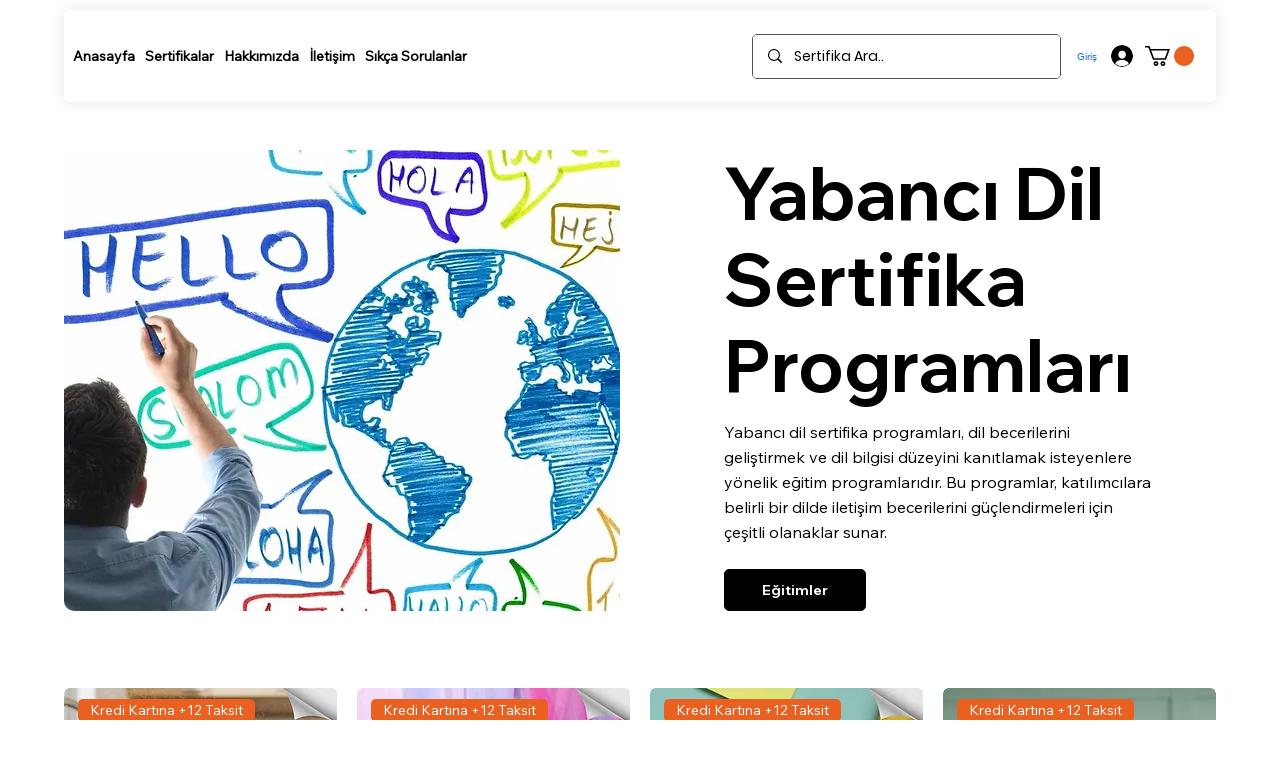

--- FILE ---
content_type: text/css; charset=utf-8
request_url: https://www.onlinesertifikamerkezim.com/_serverless/pro-gallery-css-v4-server/layoutCss?ver=2&id=comp-lstiylfw2&items=0_1200_628%7C0_1200_628%7C0_1200_628%7C0_1200_628&container=4451.640625_1152_1042_720&options=gallerySizeType:px%7CgallerySizePx:265%7CimageMargin:32%7CisRTL:false%7CgalleryLayout:2%7CtitlePlacement:SHOW_BELOW%7CcubeRatio:1%7CisVertical:true%7CtextBoxHeight:200
body_size: -169
content:
#pro-gallery-comp-lstiylfw2 [data-hook="item-container"][data-idx="0"].gallery-item-container{opacity: 1 !important;display: block !important;transition: opacity .2s ease !important;top: 0px !important;left: 0px !important;right: auto !important;height: 464px !important;width: 264px !important;} #pro-gallery-comp-lstiylfw2 [data-hook="item-container"][data-idx="0"] .gallery-item-common-info-outer{height: 200px !important;} #pro-gallery-comp-lstiylfw2 [data-hook="item-container"][data-idx="0"] .gallery-item-common-info{height: 200px !important;width: 100% !important;} #pro-gallery-comp-lstiylfw2 [data-hook="item-container"][data-idx="0"] .gallery-item-wrapper{width: 264px !important;height: 264px !important;margin: 0 !important;} #pro-gallery-comp-lstiylfw2 [data-hook="item-container"][data-idx="0"] .gallery-item-content{width: 264px !important;height: 264px !important;margin: 0px 0px !important;opacity: 1 !important;} #pro-gallery-comp-lstiylfw2 [data-hook="item-container"][data-idx="0"] .gallery-item-hover{width: 264px !important;height: 264px !important;opacity: 1 !important;} #pro-gallery-comp-lstiylfw2 [data-hook="item-container"][data-idx="0"] .item-hover-flex-container{width: 264px !important;height: 264px !important;margin: 0px 0px !important;opacity: 1 !important;} #pro-gallery-comp-lstiylfw2 [data-hook="item-container"][data-idx="0"] .gallery-item-wrapper img{width: 100% !important;height: 100% !important;opacity: 1 !important;} #pro-gallery-comp-lstiylfw2 [data-hook="item-container"][data-idx="1"].gallery-item-container{opacity: 1 !important;display: block !important;transition: opacity .2s ease !important;top: 0px !important;left: 296px !important;right: auto !important;height: 464px !important;width: 264px !important;} #pro-gallery-comp-lstiylfw2 [data-hook="item-container"][data-idx="1"] .gallery-item-common-info-outer{height: 200px !important;} #pro-gallery-comp-lstiylfw2 [data-hook="item-container"][data-idx="1"] .gallery-item-common-info{height: 200px !important;width: 100% !important;} #pro-gallery-comp-lstiylfw2 [data-hook="item-container"][data-idx="1"] .gallery-item-wrapper{width: 264px !important;height: 264px !important;margin: 0 !important;} #pro-gallery-comp-lstiylfw2 [data-hook="item-container"][data-idx="1"] .gallery-item-content{width: 264px !important;height: 264px !important;margin: 0px 0px !important;opacity: 1 !important;} #pro-gallery-comp-lstiylfw2 [data-hook="item-container"][data-idx="1"] .gallery-item-hover{width: 264px !important;height: 264px !important;opacity: 1 !important;} #pro-gallery-comp-lstiylfw2 [data-hook="item-container"][data-idx="1"] .item-hover-flex-container{width: 264px !important;height: 264px !important;margin: 0px 0px !important;opacity: 1 !important;} #pro-gallery-comp-lstiylfw2 [data-hook="item-container"][data-idx="1"] .gallery-item-wrapper img{width: 100% !important;height: 100% !important;opacity: 1 !important;} #pro-gallery-comp-lstiylfw2 [data-hook="item-container"][data-idx="2"].gallery-item-container{opacity: 1 !important;display: block !important;transition: opacity .2s ease !important;top: 0px !important;left: 592px !important;right: auto !important;height: 464px !important;width: 264px !important;} #pro-gallery-comp-lstiylfw2 [data-hook="item-container"][data-idx="2"] .gallery-item-common-info-outer{height: 200px !important;} #pro-gallery-comp-lstiylfw2 [data-hook="item-container"][data-idx="2"] .gallery-item-common-info{height: 200px !important;width: 100% !important;} #pro-gallery-comp-lstiylfw2 [data-hook="item-container"][data-idx="2"] .gallery-item-wrapper{width: 264px !important;height: 264px !important;margin: 0 !important;} #pro-gallery-comp-lstiylfw2 [data-hook="item-container"][data-idx="2"] .gallery-item-content{width: 264px !important;height: 264px !important;margin: 0px 0px !important;opacity: 1 !important;} #pro-gallery-comp-lstiylfw2 [data-hook="item-container"][data-idx="2"] .gallery-item-hover{width: 264px !important;height: 264px !important;opacity: 1 !important;} #pro-gallery-comp-lstiylfw2 [data-hook="item-container"][data-idx="2"] .item-hover-flex-container{width: 264px !important;height: 264px !important;margin: 0px 0px !important;opacity: 1 !important;} #pro-gallery-comp-lstiylfw2 [data-hook="item-container"][data-idx="2"] .gallery-item-wrapper img{width: 100% !important;height: 100% !important;opacity: 1 !important;} #pro-gallery-comp-lstiylfw2 [data-hook="item-container"][data-idx="3"]{display: none !important;} #pro-gallery-comp-lstiylfw2 .pro-gallery-prerender{height:464px !important;}#pro-gallery-comp-lstiylfw2 {height:464px !important; width:1152px !important;}#pro-gallery-comp-lstiylfw2 .pro-gallery-margin-container {height:464px !important;}#pro-gallery-comp-lstiylfw2 .pro-gallery {height:464px !important; width:1152px !important;}#pro-gallery-comp-lstiylfw2 .pro-gallery-parent-container {height:464px !important; width:1184px !important;}